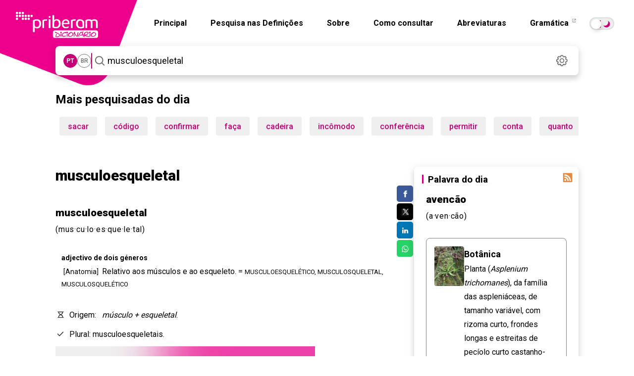

--- FILE ---
content_type: text/html; charset=utf-8
request_url: https://dicionario.priberam.org/async/Relacionadas.aspx?pal=musculoesqueletal&palID=611327
body_size: -20
content:
<div class="pb-relacionadas-results"><div class="pb-relacionadas-words-list"><a href="/musculoesquel%C3%A9tico">musculoesquelético</a><a href="/musculosqueletal">musculosqueletal</a></div></div>

--- FILE ---
content_type: text/html; charset=utf-8
request_url: https://dicionario.priberam.org/async/Relacionadas.aspx?pal=avenc%C3%A3o&palID=676893
body_size: -38
content:
<div class="pb-relacionadas-results"><div class="pb-relacionadas-words-list"><a href="/pol%C3%ADtrico">polítrico</a></div></div>